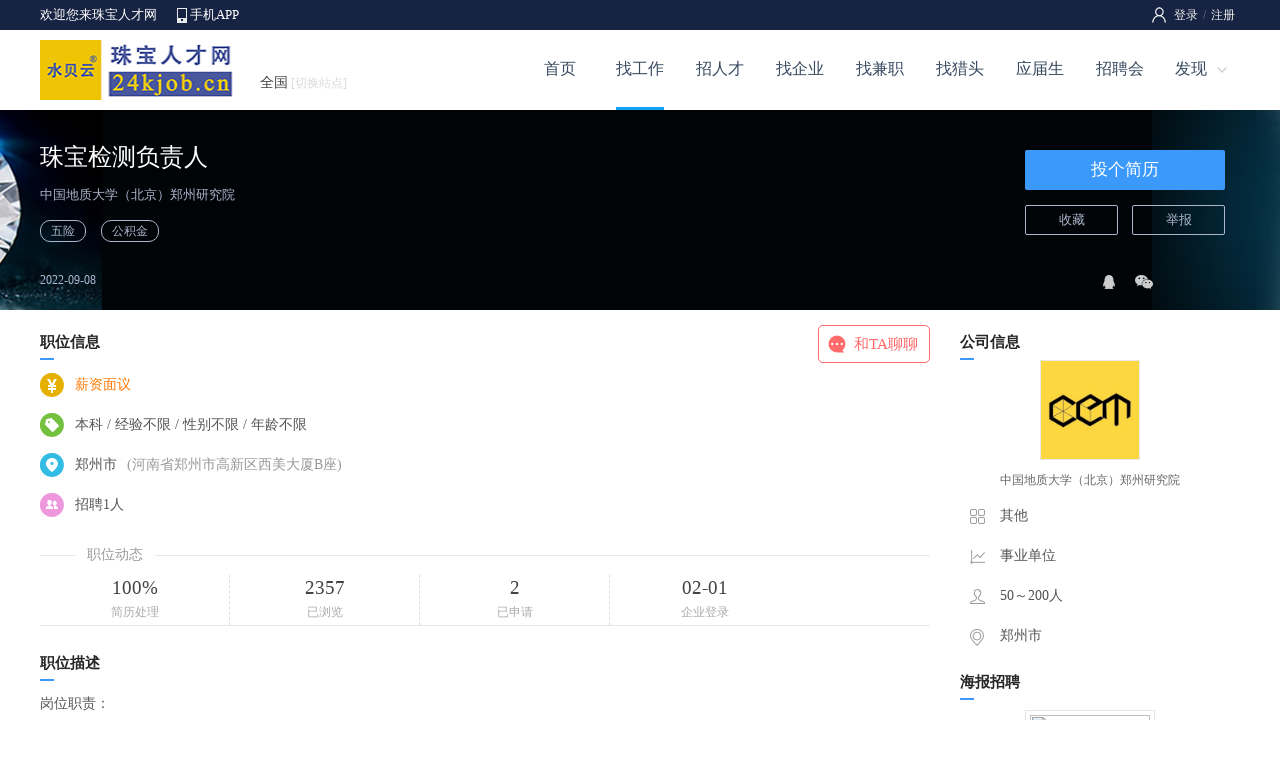

--- FILE ---
content_type: text/html; charset=utf-8
request_url: https://www.24kjob.cn/zhaopin/job_22746.html
body_size: 21408
content:

<!DOCTYPE html>
<html>
<head>
    <title>郑州市招聘珠宝检测负责人_中国地质大学（北京）郑州研究院招聘-珠宝人才网</title>
    <meta name="keywords"content="郑州市招聘珠宝检测负责人,中国地质大学（北京）郑州研究院招聘,珠宝人才网" />
    <meta name="description" content="中国地质大学（北京）郑州研究院招聘珠宝检测负责人,郑州市珠宝检测负责人招聘信息,内容包括：职位描述,工资待遇,工作地点,岗位职责，面试评价等信息" />
    <meta http-equiv="Content-Type" content="text/html; charset=UTF-8">
    <meta name="renderer" content="webkit" />
    <meta http-equiv="X-UA-Compatible" content="IE=edge" />
    <link rel="stylesheet" type="text/css" href="/css/header.css" />
    <link rel="stylesheet" type="text/css" href="/css/style.css" />
    <link rel="stylesheet" type="text/css" href="/css/browse/job.css" />
    <link rel="stylesheet" type="text/css" href="/css/dialog.css" />
    <script type="text/javascript" src="/script/jquery.min.js"></script>
    <script type="text/javascript" src="/script/layer/layer.js"></script>
    <script type="text/javascript" src="/script/pop_dialog.js"></script>
    <script type="text/javascript" src="/public/readclick.aspx?TypeName=Job&Param=22746"></script>
</head>
<body>
<form name="myForm" method="post" action="./job_22746.html?Jobid=22746" id="myForm">
<input type="hidden" name="__VIEWSTATE" id="__VIEWSTATE" value="/wEPDwUKMTY3NTA1NTQxM2Rkx6xMJpQZ48Koun7qnaOBWNu8V5nBZQ3uRBMjVZytpxE=" />

<input type="hidden" name="__VIEWSTATEGENERATOR" id="__VIEWSTATEGENERATOR" value="A48BCB1C" />
<!--页面顶部-->

<link rel="stylesheet" type="text/css" href="/css/header.css" />

<!--顶部-->
<div class="pubtop">
<div class="pubtopbar">
    <div class="left">
        <p>欢迎您来珠宝人才网</p>
        <span><a href="/app/">手机APP</a></span>
    </div>
    <div class="right">
        <div id="Header1_HeadPublic1_divLogin" class="divLogin"><!--登录-->
           <a href="/login/">登录</a>/<a href="/register/">注册</a> 
        </div>
        
        
    </div>
</div>
</div>
<!--头部-->
<div class="pubhead">
<div class="headbar">
    <div class="left"><a href="https://www.24kjob.cn/" target=_blank><img src="../Images/Public/Logo.gif" alt="珠宝人才网"></a></div>
    <div class="middle">
        <div class="weblist"><a class="webMore" href="javascript:void(0);">全国<i>[切换站点]</i></a>
            <div class="webMoredown  fn-hide">
                <span class="tit">切换站点</span>
                <ul>
                <li><a href='https://sz.24kjob.cn' title="深圳珠宝人才网">深圳</a></li>
                <li><a href="/About/sublist.aspx">更多</a></li>
            </ul></div>
        </div>
    </div>
    <div class="right" id="divNav">
        <ul>
        <li class="hli "><a href="/">首页</a></li>
        <li class="hli  over"><a href="/job/">找工作</a></li>
        <li class="hli "><a href="/jianli/">招人才</a></li>
        <li class="hli "><a href="/qiye/">找企业</a></li>
        <li class="hli "><a href="/jianzhi/">找兼职</a></li>
        <li class="hli "><a href="/headhunt/">找猎头</a></li>
        <li class="hli "><a href="/school/">应届生</a></li>
        <li class="hli "><a href="/jobfair/">招聘会</a></li>
        <li><a class="hMore" href="javascript:void(0);">发现</a>
            <div class="hMoredown  fn-hide">
                <span><a href="/live/">直播招聘</a></span>
                <span><a href="/online/">网络招聘</a></span>
                <span><a href="/simple/">同城信息</a></span>
                <span><a href="/store/">店铺招聘</a></span>
                <span><a href="/pugong/">普工招聘</a></span>
                <span><a href="/exam/">职业测评</a></span>
                <span><a href="/ask/">职业问答</a></span>
                <span><a href="/news/">珠宝新闻</a></span>
            </div>
        </li>
        </ul>
    </div>
</div>
</div>
<script type="text/javascript">
    $(function () {
        $(".login").hover(function () {
            $(this).find(".lMoredown").removeClass("fn-hide");
            $(this).find(".lMore").addClass("lMorecurrent");
        }, function () {
            $(this).find(".lMoredown").addClass("fn-hide");
            $(this).find(".lMore").removeClass("lMorecurrent");
        });
    })
    $(function () {
        $(".divUser div").hover(function () {
            $(this).find(".uMoredown").removeClass("fn-hide");
            $(this).find(".uMore").addClass("uMorecurrent");
        }, function () {
            $(this).find(".uMoredown").addClass("fn-hide");
            $(this).find(".uMore").removeClass("uMorecurrent");
        });
    })
    $(function () {
        $("#divNav li").hover(function () {
            $(this).find(".hMoredown").removeClass("fn-hide");
            $(this).find(".hMore").addClass("hMorecurrent");
        }, function () {
            $(this).find(".hMoredown").addClass("fn-hide");
            $(this).find(".hMore").removeClass("hMorecurrent");
        });
    })
    $(function () {
        $(".weblist").hover(function () {
            $(this).find(".webMoredown").removeClass("fn-hide");
            $(this).find(".webMore").addClass("webMorecurrent");
        }, function () {
            $(this).find(".webMoredown").addClass("fn-hide");
            $(this).find(".webMore").removeClass("webMorecurrent");
        });
    })
</script>
<!--页面主体-->
<div class="main0">
<div class="conte">
    <div class="left">
        <span class="jobname">珠宝检测负责人</span>
        <span class="comname"><a href="/zhaopin/12817.html">中国地质大学（北京）郑州研究院</a></span>
        <span class="tag"><i>五险</i><i>公积金</i></span>
    </div>
    <div class="right">
        <span class="apply">
            <a href="/resume/res_toApply.aspx?jobid=22746" name="btn_Apply">投个简历</a>
        </span>
        <span class="favorite">
            <a href="/Resume/Res_ToFavorite.aspx?Jobid=22746">收藏</a>
            <a href="/browse/com_report.aspx?width=500&height=450&Comid=12817&Jobid=22746" id="btnReport">举报</a>
        </span>
    </div>
</div>
<div class="date">
    <div class="left">2022-09-08</div>
    <div class="right"><!--分享-->
    <div class="share" id="share"><p></p>
    <span class="s1">
        <a href="https://sns.qzone.qq.com/cgi-bin/qzshare/cgi_qzshare_onekey?url=https://m.24kjob.cn/job_22746.aspx&title=珠宝检测负责人" target="_blank"><img src="/images/browse/qq3.png" /></a>
    </span>
    <span class="s2">
    <a class="shareMore" href="javascript:void(0);"><img src="/images/browse/wx3.png" /></a>
        <div class="shareMoredown  fn-hide">
            <b><img src='/public/qrcode.aspx?param=https://m.24kjob.cn/job_22746.aspx&size=3'></b>
            <p>用微信扫一扫,分享到朋友圈</p>
        </div>
    </span></div>
    </div>
</div>
</div>
<div class="main1">
<div class="left">
    <!--基本信息-->
    <div class="basic">
        <div class="title"><p>职位信息</p> 
            <a href="javascript:void(0);" class="btnChat" id="btn_Chat">和TA聊聊</a>
            <input type="hidden" class="uuid" value="im-company-12817" />
            <input type="hidden" class="avatar" value="/uploadfiles/company/logofile/2022/06/24/20220624130237441306.png" />
            <input type="hidden" class="name" value="中国地质大学（北京）郑州研究院" />
        </div>
        <ul>
        <li class="li1">薪资面议</li>
        <li class="li3">本科 / 经验不限 / 性别不限 / 年龄不限</li>
        <li class="li4">郑州市<i>(河南省郑州市高新区西美大厦B座)</i></li>
        <li class="li5">招聘1人</li>
        <!--联系电话-->
        <li class="li6">
        
        
        
        
        </li>
        </ul>
    </div>
    <!--红包职位-->
    
    <!--职位动态-->
    <div class="nums">
        <div class="title"><span>职位动态</span></div>
        <div class="conte"><ul>
            <li><b>100%</b><p>简历处理</p></li>
            <li><b>2357</b><p>已浏览</p></li>
            <li><b>2</b><p>已申请</p></li>
            <li><b>02-01</b><p>企业登录</p></li>
            </ul>
        </div>
    </div>
    <!--职位描述-->
    <div class="detail">
        <div class="title"><p>职位描述</p></div>
        <div class="conte det">
            <!--职位描述-->岗位职责：<br>1.负责把控各类珠宝玉石及贵金属首饰的检验检测；<br>2.负责管理鉴定中心检测员，保证日常检测工作顺利进行；<br>3.熟悉实验室管理体系和大型检测设备，并制定完善的实验室管理规章制度；<br>4.负责实验室珠宝检测仪器的运维管理及鉴定数据的归档整理；<br><br>任职要求：<br>1.本科以上学历；<br>2.珠宝鉴定或材料、矿物学、贵金属检测相关专业毕业，具有珠宝检测站、珠宝典当行或珠宝玉石质检相关工作经历。工作经验要求：<br>a.博士研究生毕业，从事以上工作1年以上；<br>b.硕士研究生毕业，从事以上工作3年以上；<br>c.大学本科毕业，从事以上工作5年以上；<br>d.非以上专业需满足从事珠宝行业检验检测工作十年以上；<br>3.有中级职称证书、具备良好的钻石分级能力，能独立开展检测工作者优先；具有珠宝检测站授权签字人或钻石分级师岗位经历者优先；持有珠宝鉴定资格证书（GIA、FGA、GIC、NGTC等）者优先。
        </div>
    </div>
    <!--相似职位-->
    <div class="typejob">
    <div class="title"><p>相似职位</p></div>
    <div class="conte">
    <ul>
        <li class="li1"><img src="/uploadfiles/company/logofile/2025/02/12/20250212134058662394.png" id="lit_TypeJob__ctl0_img_LogoUrl" /></li>
        <li class="li2"><a href="/zhaopin/job_25174.html" target=_blank>辅助检测（接受应届生）</a>
            <p>面议</p>
            <i><a href="/zhaopin/13178.html" target=_blank>深圳市国检珠宝检测检验中心</a></i>
        </li>
        </ul>
    <ul>
        <li class="li1"><img src="/uploadfiles/company/logofile/2025/02/25/20250225121704172242.png" id="lit_TypeJob__ctl1_img_LogoUrl" /></li>
        <li class="li2"><a href="/zhaopin/job_25484.html" target=_blank>授权签字人 珠宝检测师</a>
            <p>8K-15K</p>
            <i><a href="/zhaopin/13987.html" target=_blank>深圳市国检珠宝检测检验中心</a></i>
        </li>
        </ul>
    <ul>
        <li class="li1"><img src="/uploadfiles/company/logofile/2025/04/03/20250403163820960074.jpg" id="lit_TypeJob__ctl2_img_LogoUrl" /></li>
        <li class="li2"><a href="/zhaopin/job_25609.html" target=_blank>珍珠配对分级师</a>
            <p>4K-6K</p>
            <i><a href="/zhaopin/14068.html" target=_blank>深圳市卓悦珠宝有限公司</a></i>
        </li>
        </ul>
    <ul>
        <li class="li1"><img src="/uploadfiles/company/logofile/2023/09/01/20230901103644467433.png" id="lit_TypeJob__ctl3_img_LogoUrl" /></li>
        <li class="li2"><a href="/zhaopin/job_25206.html" target=_blank>磨石</a>
            <p>4K-6K</p>
            <i><a href="/zhaopin/13394.html" target=_blank>大新珠宝（深圳）有限公司</a></i>
        </li>
        </ul>
    <ul>
        <li class="li1"><img src="/uploadfiles/company/logofile/2024/12/13/20241213193023707079.jpg" id="lit_TypeJob__ctl4_img_LogoUrl" /></li>
        <li class="li2"><a href="/zhaopin/job_25561.html" target=_blank>宝石检测师(可接受应届</a>
            <p>6K-12K</p>
            <i><a href="/zhaopin/13930.html" target=_blank>深圳市吉尔德技术有限公司</a></i>
        </li>
        </ul>
    <ul>
        <li class="li1"><img src="/uploadfiles/company/logofile/2024/12/13/20241213193023707079.jpg" id="lit_TypeJob__ctl5_img_LogoUrl" /></li>
        <li class="li2"><a href="/zhaopin/job_25457.html" target=_blank>实验室助理（接受应届生</a>
            <p>4K-5K</p>
            <i><a href="/zhaopin/13930.html" target=_blank>深圳市吉尔德技术有限公司</a></i>
        </li>
        </ul>
    <ul>
        <li class="li1"><img src="/uploadfiles/company/logofile/2020/11/19/20201119111741672104.jpg" id="lit_TypeJob__ctl6_img_LogoUrl" /></li>
        <li class="li2"><a href="/zhaopin/job_22852.html" target=_blank>QC质检员</a>
            <p>5K-7K</p>
            <i><a href="/zhaopin/11662.html" target=_blank>深圳市甘露珠宝首饰有限公司</a></i>
        </li>
        </ul>
    <ul>
        <li class="li1"><img src="/uploadfiles/company/logofile/2025/07/25/20250725135602258444.jpg" id="lit_TypeJob__ctl7_img_LogoUrl" /></li>
        <li class="li2"><a href="/zhaopin/job_25811.html" target=_blank>珠宝鉴定教师</a>
            <p>6K-8K</p>
            <i><a href="/zhaopin/14254.html" target=_blank>广州南华工贸技师学院</a></i>
        </li>
        </ul>
    <ul>
        <li class="li1"><img src="/uploadfiles/company/logofile/2025/09/27/20250927103733281894.jpg" id="lit_TypeJob__ctl8_img_LogoUrl" /></li>
        <li class="li2"><a href="/zhaopin/job_25912.html" target=_blank>黄金检测仪软件和硬件工</a>
            <p>15K-25K</p>
            <i><a href="/zhaopin/14319.html" target=_blank>云南仕好工贸有限公司</a></i>
        </li>
        </ul>
    <ul>
        <li class="li1"><img src="/uploadfiles/company/logofile/2025/09/27/20250927103733281894.jpg" id="lit_TypeJob__ctl9_img_LogoUrl" /></li>
        <li class="li2"><a href="/zhaopin/job_25915.html" target=_blank>软件工程师</a>
            <p>10K-20K</p>
            <i><a href="/zhaopin/14319.html" target=_blank>云南仕好工贸有限公司</a></i>
        </li>
        </ul>
    <ul>
        <li class="li1"><img src="/uploadfiles/company/logofile/2024/12/13/20241213193023707079.jpg" id="lit_TypeJob__ctl10_img_LogoUrl" /></li>
        <li class="li2"><a href="/zhaopin/job_25739.html" target=_blank>前期助理</a>
            <p>4.5K-5K</p>
            <i><a href="/zhaopin/13930.html" target=_blank>深圳市吉尔德技术有限公司</a></i>
        </li>
        </ul>
    <ul>
        <li class="li1"><img src="/uploadfiles/company/logofile/2024/12/13/20241213193023707079.jpg" id="lit_TypeJob__ctl11_img_LogoUrl" /></li>
        <li class="li2"><a href="/zhaopin/job_25399.html" target=_blank>实验室实习生</a>
            <p>4K-5K</p>
            <i><a href="/zhaopin/13930.html" target=_blank>深圳市吉尔德技术有限公司</a></i>
        </li>
        </ul>
    <ul>
        <li class="li1"><img src="/uploadfiles/company/logofile/2024/11/01/20241101112029894294.png" id="lit_TypeJob__ctl12_img_LogoUrl" /></li>
        <li class="li2"><a href="/zhaopin/job_25347.html" target=_blank>珠宝实验室签字人</a>
            <p>8K-15K</p>
            <i><a href="/zhaopin/13800.html" target=_blank>佛山市国金珠宝检测技术服务</a></i>
        </li>
        </ul>
    <ul>
        <li class="li1"><img src="/uploadfiles/company/logofile/2024/11/01/20241101112029894294.png" id="lit_TypeJob__ctl13_img_LogoUrl" /></li>
        <li class="li2"><a href="/zhaopin/job_25920.html" target=_blank>数据员</a>
            <p>4K-12K</p>
            <i><a href="/zhaopin/13800.html" target=_blank>佛山市国金珠宝检测技术服务</a></i>
        </li>
        </ul>
    <ul>
        <li class="li1"><img src="/uploadfiles/company/logofile/2025/02/12/20250212134058662394.png" id="lit_TypeJob__ctl14_img_LogoUrl" /></li>
        <li class="li2"><a href="/zhaopin/job_24436.html" target=_blank>综合辅助人员（接受应届</a>
            <p>面议</p>
            <i><a href="/zhaopin/13178.html" target=_blank>深圳市国检珠宝检测检验中心</a></i>
        </li>
        </ul>
    
    </div>
    </div>
</div>

<!--右侧-->
<div class="right">
<!--公司信息-->
<div class="combasic">
    <div class="title"><p>公司信息</p></div>
    <div class="logo"><a href="/zhaopin/12817.html" target=_blank><img src="/uploadfiles/company/logofile/2022/06/24/20220624130237441306.png" id="img_ComLogoUrl" /></a></div>
    <div class="name"><a href="/zhaopin/12817.html" target=_blank>中国地质大学（北京）郑州研究院</a></div>
    <span class="r1">其他</span>
    <span class="r2">事业单位</span>
    <span class="r3">50～200人</span>
    <span class="r4">郑州市</span>
</div>
<!--微信招聘-->
<div class="wzp">
    <div class="title"><p>海报招聘</p></div>
    <div class="conte"><img src='/public/qrcode.aspx?param=https://m.24kjob.cn/weihaibao/index.aspx?comid=12817&size=3'></div>
</div>
<!--其他职位-->
<div class="otherjob">
    <div class="title"><p>其他职位</p></div>
    <div class="conte">
    
    </div>
</div>

</div>
</div>
<!--页面底部-->

<div id="footspace"></div>
<div id="foot">
<div class="foots">
    <div class="left">
        <div class="foot1"><a href="/About/About.aspx">关于网站</a><a href="/About/Statement.aspx">网站声明</a><a href="/About/Fee.aspx">收费标准</a><a href="/About/ads.aspx">广告投放</a><a href="/About/Link.aspx">友情链接</a><a href="/About/sitemap.aspx">网站地图</a><a href="/About/Service.aspx">隐私政策</a><a href="/About/Contact.aspx">联系我们</a></div>
        <div class="foot2">Copyright 2026 <a href='https://www.24kjob.cn/' target=_blank>深圳市水贝信息技术有限公司</a> 版权所有 电话：0755-82228848</div>
        <div class="foot3">招聘单位无权收取任何费用,警惕虚假招聘,避免上当受骗 <a href="https://beian.miit.gov.cn" target=_blank>粤ICP备14007893号-5</a> </div>
    </div>
    <div class="right">
        <div class="r1"></div>
        <div class="r2">
            <div class="attme">
                <a class="aMore f1" href="javascript:void(0);"></a>
                <span class="aMoredown  fn-hide"><img src="/uploadfiles/default/20170121111654631279.png" /></span>
            </div>
            <div class="attme">
                <a class="aMore f2" href="javascript:void(0);"></a>
                <span class="aMoredown  fn-hide"><img src="/uploadfiles/default/2019/12/16/20191216200746492531.jpg" /></span>
            </div>
            <div class="attme">
                <a class="aMore f3" href="javascript:void(0);"></a>
                <span class="aMoredown  fn-hide"><img src="/uploadfiles/default/20170121104621491871.png" /></span>
            </div>
        </div>
    </div>
</div>
</div>
<script type="text/javascript">
    $(function () {
        $(".attme").hover(function () {
            $(this).find(".aMoredown").removeClass("fn-hide");
            $(this).find(".aMore").addClass("aMorecurrent");
        }, function () {
            $(this).find(".aMoredown").addClass("fn-hide");
            $(this).find(".aMore").removeClass("aMorecurrent");
        });
    })
</script>
<input name="hid_Jobid" type="hidden" id="hid_Jobid" />
</form>
</body>
<script type="text/javascript">
    $(document).ready(function () {
        $("#btnReport").click(function () { //举报
            div_Show("举报企业", this.href);
            this.blur();
            return false;
        })
    });

function asecBoard(n) 
{ 
    for(i=1;i<4;i++) 
    { 
        eval("document.getElementById('al0"+i+"').className='a102'"); 
        eval("document.getElementById('abx0"+i+"').style.display='none'"); 
    } 
    eval("document.getElementById('al0"+n+"').className='a101'"); 
    eval("document.getElementById('abx0"+n+"').style.display='block'"); 
}

//分享红包
$(function () {
    $("#shareMoney").hover(function () {
        $(this).find(".shareMoneys").removeClass("fn-hide");
    }, function () {
        $(this).find(".shareMoneys").addClass("fn-hide");
    });
})

//投递红包
$(function () {
    $("#applyMoney").hover(function () {
        $(this).find(".applyMoneys").removeClass("fn-hide");
    }, function () {
        $(this).find(".applyMoneys").addClass("fn-hide");
    });
})

//聊一聊
$("#btn_Chat").on("click", function () {
    var thisButton = $(this);
    var uuid = thisButton.siblings(".uuid").val();
    var name = thisButton.siblings(".name").val();
    var avatar = thisButton.siblings(".avatar").val();
    var friend = {
        uuid: uuid, name: name, avatar: avatar
    };

    layer.open({
        type: 2,
        title: false,
        closeBtn: 0,
        scrollbar: false,
        area: ['600px', '700px'],
        content: ['/public/chat/person.aspx?uuid=' + uuid + '&name=' + name + '&avatar=' + avatar],
        end: function () {
        }
    });
})

$(function () {
    $("#share .s2").hover(function () {
        $(this).find(".shareMoredown").removeClass("fn-hide");
        $(this).find(".shareMore").addClass("shareMorecurrent");
    }, function () {
        $(this).find(".shareMoredown").addClass("fn-hide");
        $(this).find(".shareMore").removeClass("shareMorecurrent");
    });
})
</script>
</html>


--- FILE ---
content_type: text/css
request_url: https://www.24kjob.cn/css/browse/job.css
body_size: 2366
content:

/* 路径 */
.path{ margin:auto; width:1200px; height:40px; line-height:40px; color:#999; text-align:left; }
.path a{ color:#1696F9; }

/* 职位名称 */
.main0{ margin:auto; width:100%; height:200px; text-align:left; background:url(/images/header/bg12.png) center no-repeat; }
.main0 .conte{ margin:auto; width:1200px; height:120px; padding-top:30px; }
.main0 .conte .left{ float:left; width:950px; height:auto; }
.main0 .conte .left .jobname{ float:left; width:950px; height:35px; line-height:35px;font-size:18pt; color:#fff; margin-bottom:5px; }
.main0 .conte .left .jobname i{ margin-left:10px; color:#f70; font-style:normal; }
.main0 .conte .left .comname{ float:left; width:950px; height:30px; line-height:30px;font-size:13px; color:#acb5cc; margin-bottom:10px; }
.main0 .conte .left .comname a{ color:#acb5cc; }
.main0 .conte .left .comname a:hover{ text-decoration: underline; }
.main0 .conte .left .tag{ float:left; width:950px; height:20px; line-height:20px; }
.main0 .conte .left .tag i{ float:left; width:auto; height:auto; line-height:20px; border:1px #acb5cc solid; color:#acb5cc;padding:0px 10px; margin-right:15px; font-style:normal; font-size:12px;border-radius:10px; }

/* 按钮 */
.main0 .conte .right{ float:right; width:220px; height:auto; }
.main0 .conte .apply{ float:left; width:200px; height:40px; margin-bottom:15px; margin-left:5px; margin-top:10px; }
.main0 .conte .apply a{ display:inline-block; width:200px; line-height:40px;font-size:13pt; background-color:#3b99fb;color:#fff; cursor:pointer;border-radius:2px; text-align:center; }
.main0 .conte .apply a:link{ color:#fff; }
.main0 .conte .apply a:hover{ background-color:#3b99fb;color:#fff; }

.main0 .conte .favorite{ float:left; width:220px; height:auto; }
.main0 .conte .favorite a{ display:inline-block; width:91px; line-height:28px;font-size:13px;color:#acb5cc; border:1px #acb5cc solid;cursor:pointer;border-radius:2px; text-align:center; margin:0px 5px; }
.main0 .conte .favorite a:link{ color:#acb5cc; }
.main0 .conte .favorite a:hover{ color:#acb5cc; }

/* 时间 */
.main0 .date{ margin:auto; width:1200px; height:40px; padding-top:0px; }
.main0 .date .left{ float:left; width:950px; line-height:40px; font-size:12px; color:#acb5cc; }

/* 分享 */
.main0 .date .right{ float:left; width:220px; line-height:30px; font-size:12px; color:#acb5cc; }
.main0 .date .right .share{ float:left; height:30px;display:inline; position: relative; margin-left:93px; }
.main0 .date .right .share p{ float:left; width:auto; line-height:28px; margin-top:11px; margin-right:10px; color:#999; }
.main0 .date .right .share span{ float:left; width:auto; height:28px;line-height:28px; margin:5px; margin-top:10px;  }
.main0 .date .right .share span img{ margin:5px 5px; }
.main0 .date .right .share a.shareMore{ float:right; width:18px;height:18px; z-index:3; position: relative; display:block; padding-right:10px; }
.main0 .date .right .share a.shareMorecurrent { width:18px;height:18px; }
.main0 .date .right .share .shareMoredown { z-index:100; position: absolute; background: #E45B00;top:40px;left:-35px; width:180px; height:auto;background-color:#FFF; border:1px #DDD solid; padding:10px 0px; overflow:hidden; }
.main0 .date .right .share .shareMoredown b{ float:left; width:180px; height:auto; padding:0px 0px; text-align:center;}
.main0 .date .right .share .shareMoredown p{ float:left; width:180px; height:auto; line-height:20px; padding:0px 0px; text-align:center; font-size:12px;color:#999;} 


/* 主体 */
.main1{ margin:auto; width:1200px; height:auto; text-align:left; background-color:#fff; margin-top:15px;overflow:hidden; }

/* 左侧 */
.main1 .left{ float:left; width:900px; height:auto; }
.main1 .left .title{ float:left; width:900px; height:35px; line-height:35px;background: url(/images/browse/tit.png) left bottom no-repeat; }
.main1 .left .title p{ float:left; width:90px; height:35px; line-height:35px;font-size:15px; color:#272727; font-weight:bold; }

.main1 .left .title .btnChat{ float:right;display:inline-block; width:75px; line-height:36px;font-size:15px; background:url(/images/browse/chat.png) 7px center no-repeat; background-color:#FFF;color:#FF6A6A; border:1px #FF6A6A solid; padding-left:35px; cursor:pointer;border-radius:5px; margin-right:10px; }
.main1 .left .title .btnChat:link{ color:#FF6A6A; }
.main1 .left .title .btnChat:hover{ background-color:#FFF;color:#FF6A6A; }


/* 基本信息 */
.main1 .left .basic{ float:left; width:900px;height:auto; padding:0px 0px; }
.main1 .left .basic ul{ float:left; width:835px;height:auto; margin-top:5px; }
.main1 .left .basic ul li{ float:left; width:835px;height:auto; line-height:30px; margin:5px 0px; padding-left:35px; color:#555; }
.main1 .left .basic ul .li1{ background:url(/images/browse/m1.png) 0px 3px no-repeat;color:#FF7700;  }
.main1 .left .basic ul .li2{ background:url(/images/browse/m2.png) 0px 3px no-repeat; }
.main1 .left .basic ul .li2 i{ float:left;width:auto; line-height:25px;padding:0px 8px; border:1px #E8E8E8 solid; margin-right:10px;font-style:normal; white-space: nowrap; color:#777; font-size:12px; }
.main1 .left .basic ul .li3{ background:url(/images/browse/m3.png) 0px 3px no-repeat; }
.main1 .left .basic ul .li4{ background:url(/images/browse/m4.png) 0px 3px no-repeat; }
.main1 .left .basic ul .li4 i{ font-style:normal; margin-left:10px; color:#999; }
.main1 .left .basic ul .li5{ background:url(/images/browse/m5.png) 0px 3px no-repeat; }
.main1 .left .basic ul .li7{ background:url(/images/browse/m7.png) 0px 3px no-repeat; }

/* 联系电话 */
.main1 .left .basic ul .li6{ background:url(/images/browse/m6.png) 0px 3px no-repeat; }
.main1 .left .basic ul .li6 span{ float:left; width:auto; line-height:30px;}
.main1 .left .basic ul .li6 span b{ float:left; width:auto; line-height:30px; font-size:14pt; color:#F50; }
.main1 .left .basic ul .li6 span a{ float:left; width:auto; line-height:30px; margin-left:10px; color:#1696F9; }
.main1 .left .basic ul .li6 span a:hover{ color:#3F74C2; }
.main1 .left .basic ul .li6 span i{ float:left; width:auto; line-height:30px; margin-left:10px; font-style:normal; color:#AAA; font-size:12px; }
.main1 .left .basic ul .li6 p{ float:left; width:735px; line-height:25px; color:#999;  }



/* 红包职位 */
.main1 .left .jobmoneys{ float:left; width:890px; height:auto;text-align:left; padding:0px 0px; }
.main1 .left .jobmoneys .left{ float:left; width:500px; height:auto; }
.main1 .left .jobmoneys .left ul{ float:left;width:500px; height:auto; }
.main1 .left .jobmoneys .left ul li{ float:left;width:50%; line-height:35px; }
.main1 .left .jobmoneys .left ul li p{ float:left;width:auto; line-height:35px; font-size:14px; color:#999; }
.main1 .left .jobmoneys .left ul li i{ float:left;width:auto; line-height:35px; font-size:18px; color:#F50; margin-left:5px; font-style:normal; }
.main1 .left .jobmoneys .rig{ float:right;width:155px; height:auto; display:inline; position: relative;}

/* 分享红包 */
.main1 .left .jobmoneys .rig .sharemoney{ float:left; width:155px; margin-bottom:10px; }
.main1 .left .jobmoneys .rig .sharemoney a{ display:inline-block; width:155px; line-height:35px;font-size:16px; background-color:#74C03F;color:#FFF; text-align:center; cursor:pointer;border-radius:2px; }
.main1 .left .jobmoneys .rig .sharemoney a:link{ color:#FFF; }
.main1 .left .jobmoneys .rig .sharemoney a:hover{ background-color:#74C03F;color:#FFF; }

.main1 .left .jobmoneys .rig .sharemoney .shareMoneys { z-index:100; position: absolute;top:33px;left:0px; width:153px; height:auto;background-color:#FFF; border:1px #74C03F solid; padding:10px 0px; box-shadow: 0px 0px 5px 0px #74C03F;overflow:hidden; }
.main1 .left .jobmoneys .rig .sharemoney .shareMoneys b{ float:left; width:153px; height:auto; padding:0px 0px; text-align:center;}
.main1 .left .jobmoneys .rig .sharemoney .shareMoneys p{ float:left; width:153px; height:auto; line-height:20px; padding:0px 0px; text-align:center; font-size:12px;color:#F60;} 

/* 投递红包 */
.main1 .left .jobmoneys .rig .applymoney{ float:left; width:200px; }
.main1 .left .jobmoneys .rig .applymoney a{ display:inline-block; width:155px; line-height:35px;font-size:16px; background-color:#FE501B;color:#FFF; text-align:center; cursor:pointer;border-radius:2px; }
.main1 .left .jobmoneys .rig .applymoney a:link{ color:#FFF; }
.main1 .left .jobmoneys .rig .applymoney a:hover{ background-color:#F47736;color:#FFF; }


/* 职位动态 */
.main1 .left .nums{ float:left; width:890px;height:auto; margin:0px 0px;border-bottom:1px #E8E8E8 solid; }
.main1 .left .nums .title{ float:left; width:890px;height:40px;background:url(/images/browse/company/line.png) 0px 20px repeat-x;  }
.main1 .left .nums .title span{ float:left; width:80px;height:40px; line-height:40px; background-color:#FFF; margin-left:35px;color:#999; text-align:center; }
.main1 .left .nums .conte{ float:left; width:890px;height:auto; }
.main1 .left .nums .conte ul{ float:left; width:890px; height:auto; }
.main1 .left .nums .conte ul li{ float:left; width:189px; height:auto; border-right:1px #DDD dashed; text-align:center; }
.main1 .left .nums .conte ul li b{ float:left; width:189px; height:25px; line-height:25px; font-size:14pt; font-weight:normal; color:#444; }
.main1 .left .nums .conte ul li p{ float:left; width:189px; height:25px; line-height:25px; color:#AAA; font-size:12px; }
.main1 .left .nums .conte ul li:last-child{border-right:0;}


/* 职位描述 */
.main1 .left .detail{ float:left; width:900px;height:auto; margin:0px 0px; margin-top:20px; }
.main1 .left .detail .conte{ float:left; width:760px;height:auto;padding:10px 0px; line-height:25px; color:#555;  }


/* 面试评价 */
.main1 .left .comment{ float:left; width:860px;height:auto;}
.main1 .left .comment ul{ float:left; width:860px;height:auto; padding:15px 0px; border-bottom:1px #DDD dashed; }
.main1 .left .comment ul .li1{ float:left; width:90px;height:auto; padding-top:10px;}
.main1 .left .comment ul .li1 b{ float:left; width:90px;height:70px; text-align:center;}
.main1 .left .comment ul .li1 b img{ width:60px;height:60px; border:1px #E8E8E8 solid;border-radius:100%; }
.main1 .left .comment ul .li1 p{ float:left; width:90px;height:30px; line-height:30px; font-size:12px; text-align:center; color:#999; }
.main1 .left .comment ul .li2{ float:left; width:670px;height:auto; color:#999;}
.main1 .left .comment ul .li2 .s1{ float:left; width:670px;height:40px;}
.main1 .left .comment ul .li2 .s1 b{ float:left; width:470px; line-height:40px; font-weight:normal; }
.main1 .left .comment ul .li2 .s1 p{ float:left; width:200px; line-height:40px;  text-align:right; }
.main1 .left .comment ul .li2 .s2{ float:left; width:670px; height:30px; line-height:30px; }
.main1 .left .comment ul .li2 .s2 b{ float:left; width:auto; height:30px; line-height:30px; font-weight:normal; }
.main1 .left .comment ul .li2 .s2 i{ float:left; width:auto; height:30px; line-height:30px; font-style:normal;margin-right:15px; }
.main1 .left .comment ul .li2 .s2 p{ float:left; width:120px; height:19px; margin-top:4px; margin-right:15px;background:url(/Images/star/bigstar0.png) no-repeat;}
.main1 .left .comment ul .li2 .s2 p em{ float:left; width:120px; height:19px;background:url(/Images/star/bigstar1.png) no-repeat;}
.main1 .left .comment ul .li2 .s3{ float:left; width:670px; height:auto;line-height:40px; }
.main1 .left .comment ul .li2 .s3 i{ float:left;width:auto; line-height:25px;padding:0px 8px; border:1px #DDD solid; margin:10px 0px;margin-right:10px;font-style:normal; white-space: nowrap; color:#555; font-size:14px;border-radius:10px; }
.main1 .left .comment ul .li2 .s4{ float:left; width:670px;height:auto;}
.main1 .left .comment ul .li2 .s4 b{ float:left; width:670px; line-height:30px;color:#999; font-weight:normal; }
.main1 .left .comment ul .li2 .s4 p{ float:left; width:670px; line-height:25px;color:#555;  }
.main1 .left .comment .more{ float:left; width:760px;height:40px; line-height:40px; text-align:center;}
.main1 .left .comment .more a{ color:#1696F9;}


/* 相似职位 */
.main1 .left .typejob{ float:left; width:900px;height:auto; margin-left:0px; padding:10px 0px;}
.main1 .left .typejob .conte{ float:left; width:900px; height:auto; padding:5px 0px;}
.main1 .left .typejob .conte ul{ float:left; width:278px; height:auto; margin-right:10px; margin-bottom:10px; padding:5px 5px; border:1px #EEE solid; }
.main1 .left .typejob .conte ul:hover{ border:1px #EEE solid; }
.main1 .left .typejob .conte ul .li1{ float:left; width:70px; height:auto; padding-top:5px; }
.main1 .left .typejob .conte ul .li1 img{ width:58px; height:58px; border:1px #FFF solid; }
.main1 .left .typejob .conte ul .li2{ float:left; width:160px; height:auto;}
.main1 .left .typejob .conte ul .li2 a{ float:left; width:100%; line-height:25px; color:#1696F9; }
.main1 .left .typejob .conte ul .li2 p{ float:left; width:100%; line-height:20px; color:#F70; font-size:12px; }
.main1 .left .typejob .conte ul .li2 i{ float:left; width:100%; line-height:20px; font-style:normal; font-size:12px; }
.main1 .left .typejob .conte ul .li2 i a{ color:#999;}


/* 主体右侧 */
.main1 .right{ float:right; width:280px; height:auto; }
.main1 .right .title{ float:left; width:260px; height:35px; line-height:35px;background: url(/images/browse/tit.png) left bottom no-repeat; }
.main1 .right .title p{ float:left; width:90px; height:35px; line-height:35px;font-size:15px; color:#272727; font-weight:bold; }


/* 公司信息 */
.main1 .combasic{ float:left; width:260px; height:auto; margin-top:0px;}
.main1 .combasic  .logo{ float:left;width:260px; height:100px; text-align:center; }
.main1 .combasic  .logo img{ width:98px; height:98px;  border:1px #E8E8E8 solid; }
.main1 .combasic  .name{ float:left;width:260px; line-height:40px; text-align:center; font-size:12px; margin-bottom:5px; }
.main1 .combasic  .name a{ color:#666; }
.main1 .combasic  span{ float:left;width:220px; height:40px; color:#555; padding-left:40px;  }
.main1 .combasic  .r1{ background: url(/images/browse/company/r1.png) 10px 4px no-repeat; }
.main1 .combasic  .r2{ background: url(/images/browse/company/r2.png) 10px 4px no-repeat; }
.main1 .combasic  .r3{ background: url(/images/browse/company/r3.png) 10px 4px no-repeat; }
.main1 .combasic  .r4{ background: url(/images/browse/company/r4.png) 10px 4px no-repeat; }


/* 微信 */
.main1 .wzp{ float:left; width:260px; height:auto;}
.main1 .wzp .conte{ float:left; width:260px; height:auto; padding:10px 0px; text-align:center; }
.main1 .wzp .conte img{ width:120px; height:120px; border:1px #E5E5E5 solid; padding:4px; }


/* 其他职位 */
.main1 .right .otherjob{ float:left; width:260px;height:auto;}
.main1 .right .otherjob .conte{ float:left; width:260px; height:auto; padding:0px 0px;}
.main1 .right .otherjob .conte ul{ float:left; width:260px; height:auto; padding:5px 0px; border-bottom:1px #EEE dashed; }
.main1 .right .otherjob .conte ul .li1{ float:left; width:260px; height:25px; line-height:25px; }
.main1 .right .otherjob .conte ul .li1 a{ color:#1696F9;}
.main1 .right .otherjob .conte ul .li2{ float:left; width:260px; height:25px; line-height:25px; color:#999; font-size:12px; }













--- FILE ---
content_type: application/javascript
request_url: https://www.24kjob.cn/script/pop_dialog.js
body_size: 1269
content:
// ==========================
//     Copyright BOOJOB
//===========================

function div_Show(caption, url) {
	try {
		$("body").append("<div id='div_overlay'></div><div id='div_window'></div>");
		$(window).resize(div_position);
		$("body").append("<div id='div_load'><div id='div_loadContent'><img src='../images/pop/loading.gif' /></div></div>");
		$("#div_overlay").show();
		var urlString = /.aspx|.jpg|.jpeg|.png|.gif|.html/g;
		var urlType = url.match(urlString);
		
		if(urlType == '.aspx' || urlType == '.html')
		{
		    //显示页面
			var queryString = url.replace(/^[^\?]+\??/,'');
			var params = parseQuery( queryString );
			
			div_WIDTH = (params['width']*1) + 30;
			div_HEIGHT = (params['height']*1) + 40;
			ajaxContentW = div_WIDTH - 30;
			ajaxContentH = div_HEIGHT - 60;
			$("#div_window").append("<div id='div_closeAjaxWindow'><span>"+ caption +"</span><a href='#' id='div_closeWindowButton'><img src='../images/pop/close.gif' /></a></div><div id='div_ajaxContent' style='width:"+ajaxContentW+"px;height:"+ajaxContentH+"px;'></div>");
			$("#div_closeWindowButton").click(div_remove);
			
			$("#div_ajaxContent").load(url, function(){
			    div_position();
			    $("#div_load").remove();
			    $("#div_window").slideDown("normal");
			});
		}
		
		if(urlType == '.jpg' || urlType == '.jpeg' || urlType == '.png' || urlType == '.gif')
		{
            //显示图片
			var imgPreloader = new Image();
			imgPreloader.onload = function(){

			// Resizing large images added by Christian Montoya
			var de = document.documentElement;
			var x = (self.innerWidth || (de&&de.clientWidth) || document.body.clientWidth) - 50;
			var y = (self.innerHeight || (de&&de.clientHeight) || document.body.clientHeight) - 80;
			if(imgPreloader.width > x) { 
				imgPreloader.height = imgPreloader.height * (x/imgPreloader.width); 
				imgPreloader.width = x; 
				if(imgPreloader.height > y) { 
					imgPreloader.width = imgPreloader.width * (y/imgPreloader.height); 
					imgPreloader.height = y; 
				}
			} 
			else if(imgPreloader.height > y) { 
				imgPreloader.width = imgPreloader.width * (y/imgPreloader.height); 
				imgPreloader.height = y; 
				if(imgPreloader.width > x) { 
					imgPreloader.height = imgPreloader.height * (x/imgPreloader.width); 
					imgPreloader.width = x;
				}
			}
			// End Resizing
            
			div_WIDTH = imgPreloader.width + 16;
			div_HEIGHT = imgPreloader.height + 48;
			if(imgPreloader.width < 95){ div_WIDTH = 114; }
			if(imgPreloader.height < 80){ div_HEIGHT = 128; }
			
			$("#div_window").append("<div id='div_ImageContent' style='width:auto;height:auto;'><img id='div_Image' src='"+url+"' width='"+imgPreloader.width+"' height='"+imgPreloader.height+"' alt='"+caption+"'/>"+ "<div id='div_closeAjaxWindow'><span>"+caption+"</span><a href='#' id='div_closeWindowButton'><img src=../images/pop/close.gif /></a></div></div>"); 
			$("#div_closeWindowButton").click(div_remove);
			$("#div_Image").click(div_remove); // close when image clicked added by Christian Montoya
			div_position();
			$("#div_load").remove();
			$("#div_window").slideDown("normal");
			}
	  
			imgPreloader.src = url;
		}
		
	} catch(e) {
		alert( e );
	}
}


function div_remove() //关闭
{
	$("#div_window").fadeOut("fast",function(){$('#div_window,#div_overlay,#div_load').remove();}); 
	return false;
}

function div_position() {
	var de = document.documentElement;
	var w = self.innerWidth || (de&&de.clientWidth) || document.body.clientWidth;
	var h = self.innerHeight || (de&&de.clientHeight) || document.body.clientHeight;
  
  	if (window.innerHeight && window.scrollMaxY) {	
		yScroll = window.innerHeight + window.scrollMaxY;
	} else if (document.body.scrollHeight > document.body.offsetHeight){ // all but Explorer Mac
		yScroll = document.body.scrollHeight;
	} else { // Explorer Mac...would also work in Explorer 6 Strict, Mozilla and Safari
		yScroll = document.body.offsetHeight;
  	}
	
	$("#div_window").css({width:div_WIDTH+"px",height:div_HEIGHT+"px",
	left: ((w - div_WIDTH)/2)+"px", top: ((h - div_HEIGHT)/2)+"px" });
	$("#div_overlay").css("height",yScroll +"px");
}

function parseQuery ( query ) {
   var Params = new Object ();
   if ( ! query ) return Params; // return empty object
   var Pairs = query.split(/[;&]/);
   for ( var i = 0; i < Pairs.length; i++ ) {
      var KeyVal = Pairs[i].split('=');
      if ( ! KeyVal || KeyVal.length != 2 ) continue;
      var key = unescape( KeyVal[0] );
      var val = unescape( KeyVal[1] );
      val = val.replace(/\+/g, ' ');
      Params[key] = val;
   }
   return Params;
}
